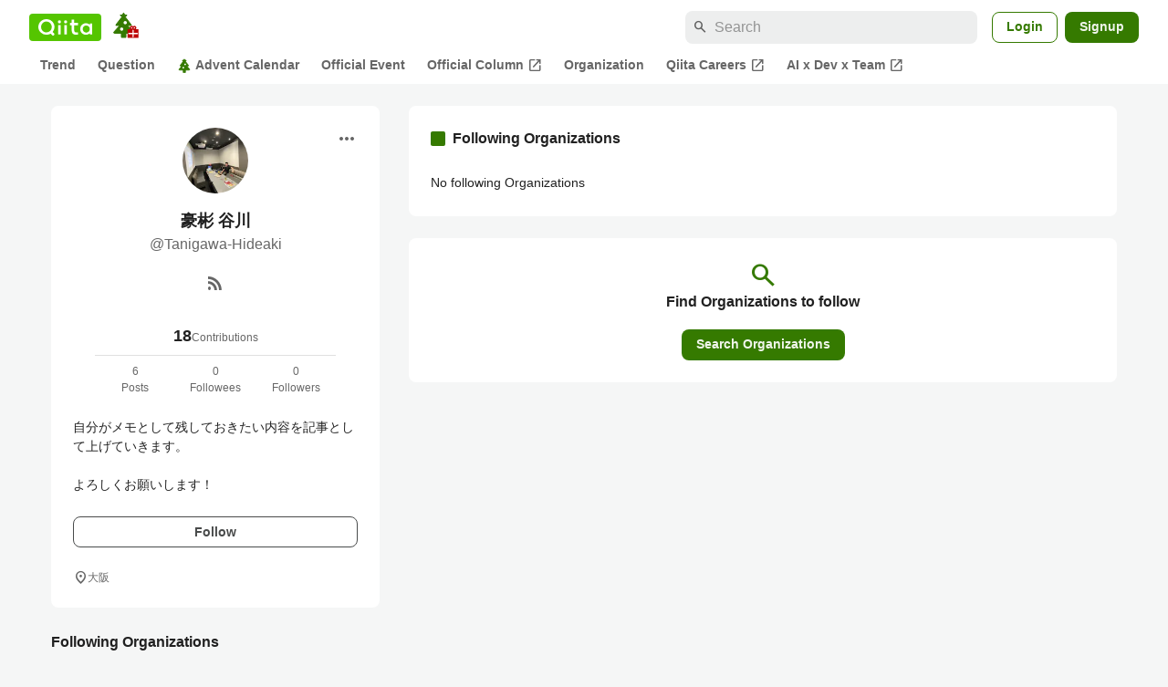

--- FILE ---
content_type: application/javascript; charset=utf-8
request_url: https://fundingchoicesmessages.google.com/f/AGSKWxWUEyyz_lTMXZjZtTNaL0VivJbaqOgxySnYgPlNs3N0DPHqlq7QbtzemNhl-t56EnrT_3ybtRJ2BHGPsATspJQQ2Mpuf-dT7_2y13zFzEkAW-MWAdporevmOBXQMTQuXqGSMOwtvP6q3xBn2KwPp88EuXYCVyfoUwfjCr9VlbuWuJlcZGd4jkIf119h/_-ads-production./advert1./storyadcode./deliverads./ifolder-ads.
body_size: -1289
content:
window['466a19ca-7c9a-4c6d-b376-335e85306a78'] = true;